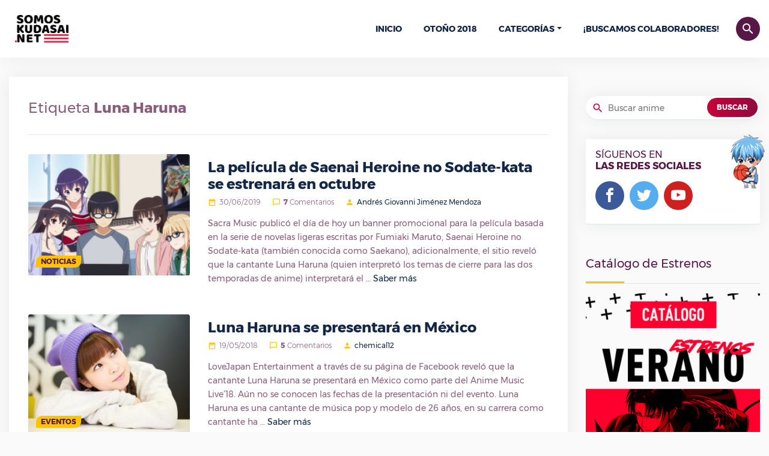

--- FILE ---
content_type: text/html; charset=UTF-8
request_url: https://somoskudasai.net/tag/luna-haruna/
body_size: 7400
content:
<!DOCTYPE html>
<html lang="es">
   <head>
      <meta charset="UTF-8">
      <link rel="pingback" href="/xmlrpc.php">
      <title>Luna Haruna | SomosKudasai</title>
      <meta name="viewport" content="width=device-width, initial-scale=1, shrink-to-fit=no">
      <link rel="icon" href="https://somoskudasai.net/somoskudasai-favicon.png" sizes="16x16">
      <link rel="stylesheet" href="https://stackpath.bootstrapcdn.com/font-awesome/4.7.0/css/font-awesome.min.css">
      <link rel='stylesheet' id='style-full-css' href='https://somoskudasai.net/wp-content/themes/prueba/css/style-4.css' type='text/css' media='all' />
      <link rel='stylesheet'href='https://somoskudasai.net/wp-content/themes/prueba/style.css?v=1.0' type='text/css' media='all' />
      
<!-- SEO Ultimate (http://www.seodesignsolutions.com/wordpress-seo/) -->
	<link rel="canonical" href="https://somoskudasai.net/tag/luna-haruna/" />
<!-- /SEO Ultimate -->

<link rel='dns-prefetch' href='//s.w.org' />
<link rel="alternate" type="application/rss+xml" title="SomosKudasai | Noticias Anime y Manga &raquo; Luna Haruna Tag Feed" href="https://somoskudasai.net/tag/luna-haruna/feed/" />
		<script type="text/javascript">
			window._wpemojiSettings = {"baseUrl":"https:\/\/s.w.org\/images\/core\/emoji\/11\/72x72\/","ext":".png","svgUrl":"https:\/\/s.w.org\/images\/core\/emoji\/11\/svg\/","svgExt":".svg","source":{"concatemoji":"https:\/\/somoskudasai.net\/wp-includes\/js\/wp-emoji-release.min.js?ver=4.9.8"}};
			!function(a,b,c){function d(a,b){var c=String.fromCharCode;l.clearRect(0,0,k.width,k.height),l.fillText(c.apply(this,a),0,0);var d=k.toDataURL();l.clearRect(0,0,k.width,k.height),l.fillText(c.apply(this,b),0,0);var e=k.toDataURL();return d===e}function e(a){var b;if(!l||!l.fillText)return!1;switch(l.textBaseline="top",l.font="600 32px Arial",a){case"flag":return!(b=d([55356,56826,55356,56819],[55356,56826,8203,55356,56819]))&&(b=d([55356,57332,56128,56423,56128,56418,56128,56421,56128,56430,56128,56423,56128,56447],[55356,57332,8203,56128,56423,8203,56128,56418,8203,56128,56421,8203,56128,56430,8203,56128,56423,8203,56128,56447]),!b);case"emoji":return b=d([55358,56760,9792,65039],[55358,56760,8203,9792,65039]),!b}return!1}function f(a){var c=b.createElement("script");c.src=a,c.defer=c.type="text/javascript",b.getElementsByTagName("head")[0].appendChild(c)}var g,h,i,j,k=b.createElement("canvas"),l=k.getContext&&k.getContext("2d");for(j=Array("flag","emoji"),c.supports={everything:!0,everythingExceptFlag:!0},i=0;i<j.length;i++)c.supports[j[i]]=e(j[i]),c.supports.everything=c.supports.everything&&c.supports[j[i]],"flag"!==j[i]&&(c.supports.everythingExceptFlag=c.supports.everythingExceptFlag&&c.supports[j[i]]);c.supports.everythingExceptFlag=c.supports.everythingExceptFlag&&!c.supports.flag,c.DOMReady=!1,c.readyCallback=function(){c.DOMReady=!0},c.supports.everything||(h=function(){c.readyCallback()},b.addEventListener?(b.addEventListener("DOMContentLoaded",h,!1),a.addEventListener("load",h,!1)):(a.attachEvent("onload",h),b.attachEvent("onreadystatechange",function(){"complete"===b.readyState&&c.readyCallback()})),g=c.source||{},g.concatemoji?f(g.concatemoji):g.wpemoji&&g.twemoji&&(f(g.twemoji),f(g.wpemoji)))}(window,document,window._wpemojiSettings);
		</script>
		<style type="text/css">
img.wp-smiley,
img.emoji {
	display: inline !important;
	border: none !important;
	box-shadow: none !important;
	height: 1em !important;
	width: 1em !important;
	margin: 0 .07em !important;
	vertical-align: -0.1em !important;
	background: none !important;
	padding: 0 !important;
}
</style>
<link rel='https://api.w.org/' href='https://somoskudasai.net/wp-json/' />
<link rel="EditURI" type="application/rsd+xml" title="RSD" href="https://somoskudasai.net/xmlrpc.php?rsd" />
<link rel="wlwmanifest" type="application/wlwmanifest+xml" href="https://somoskudasai.net/wp-includes/wlwmanifest.xml" /> 
<meta name="generator" content="WordPress 4.9.8" />
		<style type="text/css">.recentcomments a{display:inline !important;padding:0 !important;margin:0 !important;}</style>
		      <script type='text/javascript' src='https://somoskudasai.net/wp-content/themes/prueba/js/jquery.js'></script>
      <script type='text/javascript' src='https://somoskudasai.net/wp-content/themes/prueba/js/bootstrap/popper.min.js'></script>
      <script type='text/javascript' src='https://somoskudasai.net/wp-content/themes/prueba/js/bootstrap/bootstrap.min.js'></script>
      <script type='text/javascript' src='https://somoskudasai.net/wp-content/themes/prueba/js/chart.js'></script>
      <script type='text/javascript' src='https://somoskudasai.net/wp-content/themes/prueba/js/owl.carousel.min.js'></script>
      <script type='text/javascript' src='https://somoskudasai.net/wp-content/themes/prueba/js/magnific.js'></script>
      <script type='text/javascript' src='https://somoskudasai.net/wp-content/themes/prueba/js/pagination-2.js'></script>
      <script type='text/javascript'>
      /* <![CDATA[ */
      var object_name = {"templateUrl":"https:\/\/somoskudasai.net\/wp-content\/themes\/prueba"};
      /* ]]> */
      </script>
      <script type='text/javascript' src='https://somoskudasai.net/wp-content/themes/prueba/js/functions-1.7.8.js'></script>
      <script type='text/javascript' src='https://somoskudasai.net/wp-content/themes/prueba/js/country.js'></script>
      <script type='text/javascript' src='https://somoskudasai.net/wp-content/themes/prueba/js/lolkekcheburek-0.1.js'></script>
      <!-- Global site tag (gtag.js) - Google Analytics -->
      <script async src="https://www.googletagmanager.com/gtag/js?id=UA-121183094-5"></script>
      <script>
        window.dataLayer = window.dataLayer || [];
        function gtag(){dataLayer.push(arguments);}
        gtag('js', new Date());

        gtag('config', 'UA-121183094-5');
      </script>
      <!-- <script async src="https://pagead2.googlesyndication.com/pagead/js/adsbygoogle.js?client=ca-pub-7976288618327222"
     crossorigin="anonymous"></script> -->
   </head>
   <body>
    <div id="Somoskudasai" class="AA-Wp">
      <header class="Header">
            <div class="container d-flex flex-row no-gutters align-items-center justify-content-between">
               <div class="Logo">
                  <a href="https://somoskudasai.net" class="custom-logo-link" rel="home" itemprop="url"><img style="width:112px;height:auto;" src="https://somoskudasai.net/somoskudasai.png" class="custom-logo" alt="SomosKudasai | Noticias Anime y Manga" itemprop="logo" /></a>
               </div>
               <nav class="nav-menu navbar-expand-lg d-lg-flex align-items-center">
                  <a class="btn btn-primary btn-search ttico" data-toggle="collapse" href="#srchbx" role="button" aria-expanded="false" aria-controls="srchbx">search</a>
                  <!-- <div class="UserBx">
                     <a class="btn btn-primary btn-user ttico" href="#" data-toggle="modal" data-target="#login-bx">person</a>
                  </div> -->
                  <div class="Search collapse" id="srchbx">
                     <form action="https://somoskudasai.net" class="container">
                        <input class="form-control" name="s" type="search" placeholder="Buscar anime, evento, manga, etc...">
                        <button type="submit" class="btn ttico">search</button>
                     </form>
                  </div>
                  <ul class="navbar-nav">
                     <li id="menu-item-162" class="menu-item menu-item-type-custom menu-item-object-custom  menu-item-home menu-item-162"><a href="https://somoskudasai.net">Inicio</a></li>
                     <li id="menu-item-327" class="menu-item menu-item-type-custom menu-item-object-custom menu-item-327 "><a href="https://somoskudasai.net/anime/guia-de-estrenos-otono-2018/">Otoño 2018</a></li>
                     <li id="menu-item-172" class="menu-item menu-item-type-custom menu-item-object-custom menu-item-has-children dropdown menu-item-172">
                        <a href="#">Categorías</a><span class="menu-mobiles"><i class="icon-chevron-circle-down"></i></span>
                        <ul class="b-none dropdown-menu font-14 animated fadeInUp">
                           <li id="menu-item-168" class="menu-item menu-item-type-taxonomy menu-item-object-category menu-item-168"><a href="https://somoskudasai.net/categoria/manga/">Manga</a></li>
                           <li id="menu-item-164" class="menu-item menu-item-type-taxonomy menu-item-object-category menu-item-164"><a href="https://somoskudasai.net/categoria/anime/">Anime</a></li>
                           <li id="menu-item-170" class="menu-item menu-item-type-taxonomy menu-item-object-category menu-item-170"><a href="https://somoskudasai.net/categoria/resenas-reviews/">Reseñas y Reviews</a></li>
                           <li id="menu-item-165" class="menu-item menu-item-type-taxonomy menu-item-object-category menu-item-165"><a href="https://somoskudasai.net/categoria/cine/">Cine</a></li>
                           <li id="menu-item-166" class="menu-item menu-item-type-taxonomy menu-item-object-category menu-item-166"><a href="https://somoskudasai.net/categoria/cultura-otaku/">Cultura Otaku</a></li>
                           <li id="menu-item-171" class="menu-item menu-item-type-taxonomy menu-item-object-category menu-item-171"><a href="https://somoskudasai.net/categoria/videojuegos/">VídeoJuegos</a></li>
                           <li id="menu-item-169" class="menu-item menu-item-type-taxonomy menu-item-object-category menu-item-169"><a href="https://somoskudasai.net/categoria/musica/">Música</a></li>
                           <li id="menu-item-167" class="menu-item menu-item-type-taxonomy menu-item-object-category menu-item-167"><a href="https://somoskudasai.net/categoria/japon/">Japón</a></li>
                        </ul>
                     </li>
                     <li id="menu-item-3397" class="menu-item menu-item-type-custom menu-item-object-custom menu-item-3397 "><a href="https://somoskudasai.net/eventos/convocatoria-buscamos-colaboradores-2/">¡Buscamos colaboradores!</a></li>
                  </ul>
               </nav>
               <a class="btn btn-primary btn-menu collapsed d-lg-none" data-ttico="menu" data-toggle="collapse" href="#Somoskudasai" aria-expanded="false" aria-controls="Mangachi"></a>
            </div>
         </header>
<div class="Body">
  <div class="container">
    <div class="Content row flex-column flex-md-row">
      <main class="col-md-8 col-xl-9">
        <div class="main bxwsdw">
          <section class="txbx">
            <h1 style="line-height:1.7;font-size:1.5rem;margin-bottom:0!important;" class="mb-3">Etiqueta <strong>Luna Haruna</strong></h1>
                      </section>
          <div id="container-news">
                          <article class="depth-1 News b align-items-start row flex-column flex-md-row">
               <div class="col-md-5 col-xl-4">
                  <figure class="thumb"><a href="https://somoskudasai.net/noticias/la-pelicula-de-saenai-heroine-no-sodate-kata-se-estrenara-en-octubre/"><img width="300" height="169" src="https://somoskudasai.net/wp-content/uploads/2019/06/portada-saekano-300x169.png" class="attachment-medium size-medium wp-post-image" alt="" srcset="https://somoskudasai.net/wp-content/uploads/2019/06/portada-saekano-300x169.png 300w, https://somoskudasai.net/wp-content/uploads/2019/06/portada-saekano-768x432.png 768w, https://somoskudasai.net/wp-content/uploads/2019/06/portada-saekano-1024x576.png 1024w, https://somoskudasai.net/wp-content/uploads/2019/06/portada-saekano.png 1280w" sizes="(max-width: 300px) 100vw, 300px" /></a>
                     <a class="cate-link" href="https://somoskudasai.net/categoria/noticias/">Noticias</a>
                  </figure>
               </div>
               <header class="col-md-7 col-xl-8">
                  <h2 class="Title"><a href="https://somoskudasai.net/noticias/la-pelicula-de-saenai-heroine-no-sodate-kata-se-estrenara-en-octubre/">La película de Saenai Heroine no Sodate-kata se estrenará en octubre</a></h2>
                  <p class="meta"><span data-ttico="date_range">30/06/2019</span> <span data-ttico="chat_bubble_outline"><strong>7</strong> Comentarios</span> <span data-ttico="person"><a href="/author/giovannij03">Andrés Giovanni Jiménez Mendoza</a></span></p>
                  <p class="entry-exp">Sacra Music publicó el día de hoy un banner promocional para la película basada en la serie de novelas ligeras escritas por Fumiaki Maruto, Saenai Heroine no Sodate-kata (también conocida como Saekano), adicionalmente, el sitio reveló que la cantante Luna Haruna (quien interpretó los temas de cierre para las dos temporadas de anime) interpretará el &#8230; <a href="https://somoskudasai.net/noticias/la-pelicula-de-saenai-heroine-no-sodate-kata-se-estrenara-en-octubre/">Saber más</a></p>
               </header>
            </article>
                          <article class="depth-1 News b align-items-start row flex-column flex-md-row">
               <div class="col-md-5 col-xl-4">
                  <figure class="thumb"><a href="https://somoskudasai.net/eventos/luna-haruna-se-presentara-en-mexico/"><img width="300" height="200" src="https://somoskudasai.net/wp-content/uploads/2018/10/44da4a51e60c40888bd5a80432dece89-300x200.jpg" class="attachment-medium size-medium wp-post-image" alt="" srcset="https://somoskudasai.net/wp-content/uploads/2018/10/44da4a51e60c40888bd5a80432dece89-300x200.jpg 300w, https://somoskudasai.net/wp-content/uploads/2018/10/44da4a51e60c40888bd5a80432dece89-768x511.jpg 768w, https://somoskudasai.net/wp-content/uploads/2018/10/44da4a51e60c40888bd5a80432dece89-1024x681.jpg 1024w, https://somoskudasai.net/wp-content/uploads/2018/10/44da4a51e60c40888bd5a80432dece89.jpg 1500w" sizes="(max-width: 300px) 100vw, 300px" /></a>
                     <a class="cate-link" href="https://somoskudasai.net/categoria/eventos/">Eventos</a>
                  </figure>
               </div>
               <header class="col-md-7 col-xl-8">
                  <h2 class="Title"><a href="https://somoskudasai.net/eventos/luna-haruna-se-presentara-en-mexico/">Luna Haruna se presentará en México</a></h2>
                  <p class="meta"><span data-ttico="date_range">19/05/2018</span> <span data-ttico="chat_bubble_outline"><strong>5</strong> Comentarios</span> <span data-ttico="person"><a href="/author/chemical12">chemical12</a></span></p>
                  <p class="entry-exp">LoveJapan Entertainment a través de su página de Facebook reveló que la cantante Luna Haruna se presentará en México como parte del Anime Music Live&#8217;18. Aún no se conocen las fechas de la presentación ni del evento. Luna Haruna es una cantante de música pop y modelo de 26 años, en su carrera como cantante ha &#8230; <a href="https://animeflv.ac/eventos/luna-haruna-se-presentara-en-mexico/">Saber más</a></p>
               </header>
            </article>
                          <div class="pagination full">
                              </div>
                        </div>
        </div>
      </main>
      <aside class="sidebar col-md-4 col-xl-3 stck">
   <div>

      <section class="widget_text wdgt-primary widget_custom_html">
<!--          <script defer data-cfasync='false' src='https://s.clickiocdn.com/t/228477_wv.js'></script>-->
      </section>

      <section id="wdgt-search-2" class="wdgt-primary wdgt-search">
         <form action="https://somoskudasai.net">
            <i class="ttico">search</i>
            <input class="bxwsdw" name="s" type="search" placeholder="Buscar anime">
            <button class="btn btn-send sm" type="submit">BUSCAR</button>
         </form>
      </section>

      <section id="wdgtsocial-2" class="wdgt-primary wdgt-social bxwsdw">
         <h3 class="Title">SÍGUENOS EN <span>LAS REDES SOCIALES</span></h3>
         <ul class="Social Ul">
            <li class="fcbk">
               <a href="#">
                  <i class="tticos">
                     <svg viewBox="0 0 32 32">
                        <path d="M19 6h5v-6h-5c-3.86 0-7 3.14-7 7v3h-4v6h4v16h6v-16h5l1-6h-6v-3c0-0.542 0.458-1 1-1z"></path>
                     </svg>
                  </i>
               </a>
            </li>
            <li class="twtr">
               <a href="#">
                  <i class="tticos">
                     <svg viewBox="0 0 32 32">
                        <path d="M32 7.075c-1.175 0.525-2.444 0.875-3.769 1.031 1.356-0.813 2.394-2.1 2.887-3.631-1.269 0.75-2.675 1.3-4.169 1.594-1.2-1.275-2.906-2.069-4.794-2.069-3.625 0-6.563 2.938-6.563 6.563 0 0.512 0.056 1.012 0.169 1.494-5.456-0.275-10.294-2.888-13.531-6.862-0.563 0.969-0.887 2.1-0.887 3.3 0 2.275 1.156 4.287 2.919 5.463-1.075-0.031-2.087-0.331-2.975-0.819 0 0.025 0 0.056 0 0.081 0 3.181 2.263 5.838 5.269 6.437-0.55 0.15-1.131 0.231-1.731 0.231-0.425 0-0.831-0.044-1.237-0.119 0.838 2.606 3.263 4.506 6.131 4.563-2.25 1.762-5.075 2.813-8.156 2.813-0.531 0-1.050-0.031-1.569-0.094 2.913 1.869 6.362 2.95 10.069 2.95 12.075 0 18.681-10.006 18.681-18.681 0-0.287-0.006-0.569-0.019-0.85 1.281-0.919 2.394-2.075 3.275-3.394z"></path>
                     </svg>
                  </i>
               </a>
            </li>
            <li class="ytbe">
               <a href="#">
                  <i class="tticos">
                     <svg viewBox="0 0 32 32">
                        <path d="M31.681 9.6c0 0-0.313-2.206-1.275-3.175-1.219-1.275-2.581-1.281-3.206-1.356-4.475-0.325-11.194-0.325-11.194-0.325h-0.012c0 0-6.719 0-11.194 0.325-0.625 0.075-1.987 0.081-3.206 1.356-0.963 0.969-1.269 3.175-1.269 3.175s-0.319 2.588-0.319 5.181v2.425c0 2.587 0.319 5.181 0.319 5.181s0.313 2.206 1.269 3.175c1.219 1.275 2.819 1.231 3.531 1.369 2.563 0.244 10.881 0.319 10.881 0.319s6.725-0.012 11.2-0.331c0.625-0.075 1.988-0.081 3.206-1.356 0.962-0.969 1.275-3.175 1.275-3.175s0.319-2.587 0.319-5.181v-2.425c-0.006-2.588-0.325-5.181-0.325-5.181zM12.694 20.15v-8.994l8.644 4.513-8.644 4.481z"></path>
                     </svg>
                  </i>
               </a>
            </li>
         </ul>
         <img class="anm" src="https://somoskudasai.net/wp-content/themes/prueba/img/cnt/anmb.png?v=1" alt="anime">
      </section>

      <section id="custom_html-21" class="widget_text wdgt-primary widget_custom_html">
         <h3 class="Title">Catálogo de Estrenos</h3>
         <div class="textwidget custom-html-widget">
            <a href="https://somoskudasai.net/anime/catalogo-de-estrenos-verano-2018/" rel="nofollow" target="_blank"><img class="aligncenter size-full" src="https://somoskudasai.net/wp-content/themes/prueba/img/cnt/VERANO-WSK.fw_.png" alt="Catálogo de Estrenos"/></a>
         </div>
      </section>
      <section id="wdgt-categories-2" class="wdgt-primary wdgt-categories">
         <h3 class="Title">Categorías</h3>
         <ul>
                      <li><a href="https://somoskudasai.net/categoria/anime/">Anime</a> <span>9403</span></li>
                      <li><a href="https://somoskudasai.net/categoria/cine/">Cine</a> <span>884</span></li>
                      <li><a href="https://somoskudasai.net/categoria/concursos/">Concursos</a> <span>5</span></li>
                      <li><a href="https://somoskudasai.net/categoria/cultura-otaku/">Cultura Otaku</a> <span>6076</span></li>
                      <li><a href="https://somoskudasai.net/categoria/eventos/">Eventos</a> <span>73</span></li>
                      <li><a href="https://somoskudasai.net/categoria/japon/">Japón</a> <span>2999</span></li>
                      <li><a href="https://somoskudasai.net/categoria/manga/">Manga</a> <span>2923</span></li>
                      <li><a href="https://somoskudasai.net/categoria/musica/">Música</a> <span>546</span></li>
                      <li><a href="https://somoskudasai.net/categoria/noticias/">Noticias</a> <span>4930</span></li>
                      <li><a href="https://somoskudasai.net/categoria/resenas-reviews/">Reseñas y Reviews</a> <span>2167</span></li>
                      <li><a href="https://somoskudasai.net/categoria/sorteos/">sorteos</a> <span>1</span></li>
                      <li><a href="https://somoskudasai.net/categoria/videojuegos/">VídeoJuegos</a> <span>1694</span></li>
                   </ul>
      </section>
      <!-- <section class="widget_text wdgt-primary widget_custom_html">
         <h3 class="Title">Publicidad</h3>
         <center>
            <script type="text/javascript">
            google_ad_client = "ca-pub-3762254771375579";
            google_ad_slot = "21760192283";
            google_ad_width = 300;
            google_ad_height =  600;
            </script>
            <script type="text/javascript"
            src="//pagead2.googlesyndication.com/pagead/show_ads.js">
            </script>
         </center>
      </section> -->
      <section id="wdgt-editors-2" class="wdgt-primary wdgt-editors">
         <h3 class="Title">Nuestros Colaboradores</h3>
         <ul class="row">
            <li class="col-3 col-md-4 col-lg-3">
               <a href="https://somoskudasai.net/author/akira">
                  <figure class="user">
                     <img src="https://somoskudasai.net/user/akira.jpg?v=1.2" alt="avatar">
                     <figcaption style="word-break: break-all;">Akira</figcaption>
                  </figure>
               </a>
            </li>
            <li class="col-3 col-md-4 col-lg-3">
               <a href="https://somoskudasai.net/author/alpha">
                  <figure class="user">
                     <img src="https://somoskudasai.net/user/alpha.jpg?v=1.7" alt="avatar">
                     <figcaption style="word-break: break-all;">Alpha</figcaption>
                  </figure>
               </a>
            </li>
            <li class="col-3 col-md-4 col-lg-3">
               <a href="https://somoskudasai.net/author/altairkirigaya16">
                  <figure class="user">
                     <img src="https://somoskudasai.net/user/altairkirigaya16.jpg?v=1.3" alt="avatar">
                     <figcaption style="word-break: break-all;">Altair Kirigaya</figcaption>
                  </figure>
               </a>
            </li>
            <li class="col-3 col-md-4 col-lg-3">
               <a href="https://somoskudasai.net/author/chemical12">
                  <figure class="user">
                     <img src="https://somoskudasai.net/user/chemical12.jpg?v=1.2" alt="avatar">
                     <figcaption style="word-break: break-all;">chemical12</figcaption>
                  </figure>
               </a>
            </li>
            <li class="col-3 col-md-4 col-lg-3">
               <a href="https://somoskudasai.net/author/dan">
                  <figure class="user">
                     <img src="https://somoskudasai.net/user/dan.jpg?v=1.2" alt="avatar">
                     <figcaption style="word-break: break-all;">Dan</figcaption>
                  </figure>
               </a>
            </li>
            <li class="col-3 col-md-4 col-lg-3">
               <a href="https://somoskudasai.net/author/eoghan">
                  <figure class="user">
                     <img src="https://somoskudasai.net/user/eoghan.jpg?v=1.2" alt="avatar">
                     <figcaption style="word-break: break-all;">Eoghan</figcaption>
                  </figure>
               </a>
            </li>
            <li class="col-3 col-md-4 col-lg-3">
               <a href="https://somoskudasai.net/author/giovannij03">
                  <figure class="user">
                     <img src="https://somoskudasai.net/user/giovannij03.jpg?v=1.3" alt="avatar">
                     <figcaption style="word-break: break-all;">GiovanniJ03</figcaption>
                  </figure>
               </a>
            </li>
            <li class="col-3 col-md-4 col-lg-3">
               <a href="https://somoskudasai.net/author/hero">
                  <figure class="user">
                     <img src="https://somoskudasai.net/user/hero.jpg?v=1.3" alt="avatar">
                     <figcaption style="word-break: break-all;">HERO</figcaption>
                  </figure>
               </a>
            </li>
            <li class="col-3 col-md-4 col-lg-3">
               <a href="https://somoskudasai.net/author/hikarimikadzuki12">
                  <figure class="user">
                     <img src="https://somoskudasai.net/user/hikarimikadzuki12.jpg?v=1.2" alt="avatar">
                     <figcaption style="word-break: break-all;">HikariMikadzuki12</figcaption>
                  </figure>
               </a>
            </li>
            <li class="col-3 col-md-4 col-lg-3">
               <a href="https://somoskudasai.net/author/jihye">
                  <figure class="user">
                     <img src="https://somoskudasai.net/user/jihye.jpg?v=1.2" alt="avatar">
                     <figcaption style="word-break: break-all;">Jihye</figcaption>
                  </figure>
               </a>
            </li>
            <li class="col-3 col-md-4 col-lg-3">
               <a href="https://somoskudasai.net/author/josealvarez">
                  <figure class="user">
                     <img src="https://somoskudasai.net/user/josealvarez.jpg?v=1.2" alt="avatar">
                     <figcaption style="word-break: break-all;">José Alvarez</figcaption>
                  </figure>
               </a>
            </li>
            <li class="col-3 col-md-4 col-lg-3">
               <a href="https://somoskudasai.net/author/luisruben11">
                  <figure class="user">
                     <img src="https://somoskudasai.net/user/luisruben11.jpg?v=1.2" alt="avatar">
                     <figcaption style="word-break: break-all;">LuisRuben11</figcaption>
                  </figure>
               </a>
            </li>
            <li class="col-3 col-md-4 col-lg-3">
               <a href="https://somoskudasai.net/author/miyu-hikari">
                  <figure class="user">
                     <img src="https://somoskudasai.net/user/miyu-hikari.jpg?v=1.2" alt="avatar">
                     <figcaption style="word-break: break-all;">Miyu Hikari</figcaption>
                  </figure>
               </a>
            </li>
            <li class="col-3 col-md-4 col-lg-3">
               <a href="https://somoskudasai.net/author/nadia">
                  <figure class="user">
                     <img src="https://somoskudasai.net/user/nadia.jpg?v=1.2" alt="avatar">
                     <figcaption style="word-break: break-all;">ナディア (Nadia)</figcaption>
                  </figure>
               </a>
            </li>
            <li class="col-3 col-md-4 col-lg-3">
               <a href="https://somoskudasai.net/author/nadia">
                  <figure class="user">
                     <img src="https://somoskudasai.net/user/nadia.jpg?v=1.2" alt="avatar">
                     <figcaption style="word-break: break-all;">Nivis</figcaption>
                  </figure>
               </a>
            </li>
            <li class="col-3 col-md-4 col-lg-3">
               <a href="https://somoskudasai.net/author/numberxiv">
                  <figure class="user">
                     <img src="https://somoskudasai.net/user/numberxiv.jpg?v=1.3" alt="avatar">
                     <figcaption style="word-break: break-all;">NumberXIV</figcaption>
                  </figure>
               </a>
            </li>
            <li class="col-3 col-md-4 col-lg-3">
               <a href="https://somoskudasai.net/author/pame26">
                  <figure class="user">
                     <img src="https://somoskudasai.net/user/pame26.jpg?v=1.2" alt="avatar">
                     <figcaption style="word-break: break-all;">Pame26</figcaption>
                  </figure>
               </a>
            </li>
            <li class="col-3 col-md-4 col-lg-3">
               <a href="https://somoskudasai.net/author/taema">
                  <figure class="user">
                     <img src="https://somoskudasai.net/user/taema.jpg?v=1.3" alt="avatar">
                     <figcaption style="word-break: break-all;">TaeMa</figcaption>
                  </figure>
               </a>
            </li>
            <li class="col-3 col-md-4 col-lg-3">
               <a href="https://somoskudasai.net/author/trorjox">
                  <figure class="user">
                     <img src="https://somoskudasai.net/user/trorjox.jpg?v=1.2" alt="avatar">
                     <figcaption style="word-break: break-all;">Trorjox</figcaption>
                  </figure>
               </a>
            </li>
            <li class="col-3 col-md-4 col-lg-3">
               <a href="https://somoskudasai.net/author/yfang">
                  <figure class="user">
                     <img src="https://somoskudasai.net/user/yfang.jpg?v=1.2" alt="avatar">
                     <figcaption style="word-break: break-all;">YFang</figcaption>
                  </figure>
               </a>
            </li>
            <li class="col-3 col-md-4 col-lg-3">
               <a href="https://somoskudasai.net/author/yumiko">
                  <figure class="user">
                     <img src="https://somoskudasai.net/user/yumiko.jpg?v=1.3" alt="avatar">
                     <figcaption style="word-break: break-all;">Yumiko</figcaption>
                  </figure>
               </a>
            </li>
            <li class="col-3 col-md-4 col-lg-3">
               <a href="https://somoskudasai.net/author/zyk">
                  <figure class="user">
                     <img src="https://somoskudasai.net/user/zyk.jpg?v=1.2" alt="avatar">
                     <figcaption style="word-break: break-all;">Zyk</figcaption>
                  </figure>
               </a>
            </li>
         </ul>
      </section>
   </div>
</aside>
    </div>
  </div>
</div>
        <footer class="Footer">
          <aside class="Top">
             <div class="container d-flex flex-row no-gutters align-items-center justify-content-between d-lg-none">
                <figure class="Logo"><img src="https://somoskudasai.net/wp-content/themes/prueba/img/somos-kudasai-w3.png" style="height:50px;" alt="somos kudasai"></figure>
                <a class="btn btn-primary btn-menu collapsed d-lg-none" data-ttico="menu" data-toggle="collapse" href="#menu-ft" aria-expanded="false" aria-controls="Mangachi"></a>
             </div>
             <div id="menu-ft" class="collapse d-lg-block">
                <div class="container d-lg-flex flex-lg-row no-gutters align-items-center justify-content-between">
                   <nav class="nav-menu navbar-expand-lg d-lg-flex align-items-center">
                      <ul class="navbar-nav">
                         <li id="menu-item-32828" class="menu-item menu-item-type-custom menu-item-object-custom menu-item-32828"><a href="https://somoskudasai.net/apoyanos/">¡Apoya a SomosKudasai!</a></li>
                         <li id="menu-item-32829" class="menu-item menu-item-type-custom menu-item-object-custom menu-item-32829"><a href="https://somoskudasai.net/publicidad/">Publicidad</a></li>
                         <li id="menu-item-32830" class="menu-item menu-item-type-custom menu-item-object-custom menu-item-32830"><a href="https://somoskudasai.net/contacto/">Contacto</a></li>
<!--                          <li id="menu-item-32830" class="menu-item menu-item-type-custom menu-item-object-custom menu-item-32830"><a href="#" onclick="if(window.__lxG__consent__!==undefined&&window.__lxG__consent__.getState()!==null){window.__lxG__consent__.showConsent()} else {alert('Esta función solo para usuarios del Espacio Económico Europeo (EEE)')}; return false">Cambiar la configuración de privacidad</a></li>-->
                      </ul>
                   </nav>
                   <figure class="Logo"><img src="https://somoskudasai.net/wp-content/themes/prueba/img/somos-kudasai-w3.png" alt="somos kudasai" style="height:50px;"></figure>
                </div>
             </div>
          </aside>
          <div class="Bot">
             <div class="container d-lg-flex flex-lg-row no-gutters align-items-center justify-content-between">
                <div>
                  <div style="display:inline-block; margin-right:20px;"><img style="height: auto;display: inline-block;vertical-align: middle;" src="https://images.dmca.com/Badges/dmca_protected_26_120.png?ID=c1e0ac26-d48d-4104-a281-8ad64e1215e0" alt=""></div>
                  <div style="display:inline-block;vertical-align: middle;">
                    <p class="copy">© 2019 SomosKudasai.net - Todos los derechos reservados.</p>
                    <p class="dmca">Respeta el trabajo de nuestros redactores y si quieres copiar o compartir nuestro contenido, puedes hacerlo. Siempre y cuando reconozcas la autoría del contenido!</p>
                  </div>
                </div>
                <ul class="Social Ul">
                   <li class="fcbk">
                      <a href="#">
                         <i class="tticos">
                            <svg viewBox="0 0 32 32">
                               <path d="M19 6h5v-6h-5c-3.86 0-7 3.14-7 7v3h-4v6h4v16h6v-16h5l1-6h-6v-3c0-0.542 0.458-1 1-1z"></path>
                            </svg>
                         </i>
                      </a>
                   </li>
                   <li class="twtr">
                      <a href="#">
                         <i class="tticos">
                            <svg viewBox="0 0 32 32">
                               <path d="M32 7.075c-1.175 0.525-2.444 0.875-3.769 1.031 1.356-0.813 2.394-2.1 2.887-3.631-1.269 0.75-2.675 1.3-4.169 1.594-1.2-1.275-2.906-2.069-4.794-2.069-3.625 0-6.563 2.938-6.563 6.563 0 0.512 0.056 1.012 0.169 1.494-5.456-0.275-10.294-2.888-13.531-6.862-0.563 0.969-0.887 2.1-0.887 3.3 0 2.275 1.156 4.287 2.919 5.463-1.075-0.031-2.087-0.331-2.975-0.819 0 0.025 0 0.056 0 0.081 0 3.181 2.263 5.838 5.269 6.437-0.55 0.15-1.131 0.231-1.731 0.231-0.425 0-0.831-0.044-1.237-0.119 0.838 2.606 3.263 4.506 6.131 4.563-2.25 1.762-5.075 2.813-8.156 2.813-0.531 0-1.050-0.031-1.569-0.094 2.913 1.869 6.362 2.95 10.069 2.95 12.075 0 18.681-10.006 18.681-18.681 0-0.287-0.006-0.569-0.019-0.85 1.281-0.919 2.394-2.075 3.275-3.394z"></path>
                            </svg>
                         </i>
                      </a>
                   </li>
                   <li class="ytbe">
                      <a href="#">
                         <i class="tticos">
                            <svg viewBox="0 0 32 32">
                               <path d="M31.681 9.6c0 0-0.313-2.206-1.275-3.175-1.219-1.275-2.581-1.281-3.206-1.356-4.475-0.325-11.194-0.325-11.194-0.325h-0.012c0 0-6.719 0-11.194 0.325-0.625 0.075-1.987 0.081-3.206 1.356-0.963 0.969-1.269 3.175-1.269 3.175s-0.319 2.588-0.319 5.181v2.425c0 2.587 0.319 5.181 0.319 5.181s0.313 2.206 1.269 3.175c1.219 1.275 2.819 1.231 3.531 1.369 2.563 0.244 10.881 0.319 10.881 0.319s6.725-0.012 11.2-0.331c0.625-0.075 1.988-0.081 3.206-1.356 0.962-0.969 1.275-3.175 1.275-3.175s0.319-2.587 0.319-5.181v-2.425c-0.006-2.588-0.325-5.181-0.325-5.181zM12.694 20.15v-8.994l8.644 4.513-8.644 4.481z"></path>
                            </svg>
                         </i>
                      </a>
                   </li>
                </ul>
             </div>
          </div>
       </footer>
    </div>
    <div id="su-footer-links" style="text-align: center;"></div><script type='text/javascript' src='https://somoskudasai.net/wp-includes/js/wp-embed.min.js?ver=4.9.8'></script>
  <script defer src="https://static.cloudflareinsights.com/beacon.min.js/vcd15cbe7772f49c399c6a5babf22c1241717689176015" integrity="sha512-ZpsOmlRQV6y907TI0dKBHq9Md29nnaEIPlkf84rnaERnq6zvWvPUqr2ft8M1aS28oN72PdrCzSjY4U6VaAw1EQ==" data-cf-beacon='{"version":"2024.11.0","token":"5f576b1ee9994deba16547e19b86accb","r":1,"server_timing":{"name":{"cfCacheStatus":true,"cfEdge":true,"cfExtPri":true,"cfL4":true,"cfOrigin":true,"cfSpeedBrain":true},"location_startswith":null}}' crossorigin="anonymous"></script>
</body>
</html>
